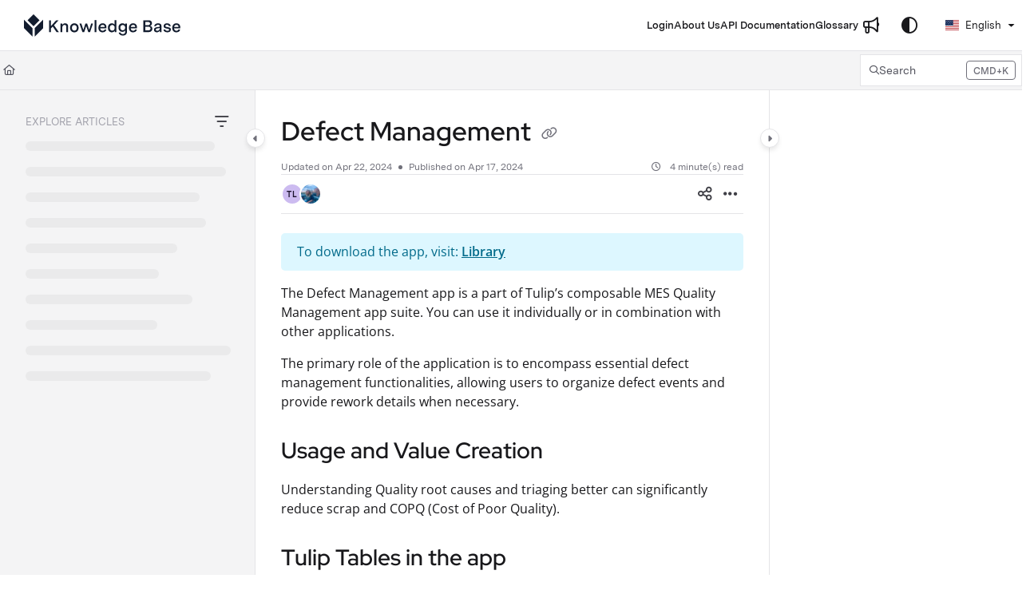

--- FILE ---
content_type: image/svg+xml
request_url: https://cdn.document360.io/logo/7c6ff534-cad3-4fc8-9583-912c4016362f/a001de3d370d4b1fac4bf6c89f7cf169-Tulip%20Knowledge%20Base%20Icon%20and%20Wordmark%20Dark%20Navy%20Transparent.svg
body_size: 2081
content:
<svg width="1600" height="300" viewBox="0 0 1600 300" fill="none" xmlns="http://www.w3.org/2000/svg">
<path d="M309.563 108.862L262.7 155.655L215.838 108.862L262.77 62L309.563 108.862Z" fill="#121C2E"/>
<path d="M337.4 104.526V170.763L271.163 237V170.763L337.4 104.526Z" fill="#121C2E"/>
<path d="M254.237 170.68V236.917L188 170.68V104.443L254.237 170.68Z" fill="#121C2E"/>
<path d="M384.42 201.583H399.019V172.383L412.556 157.65L442.683 201.583H460.866L422.775 147.032L458.875 108.673H439.631L399.019 153.934V108.673H384.42V201.583Z" fill="#121C2E"/>
<path d="M473.559 201.583H487.627V165.216C487.627 152.341 495.59 145.173 505.677 145.173C513.507 145.173 519.214 149.686 519.214 158.977V201.583H533.282V156.854C533.282 141.722 525.585 132.564 510.322 132.564C499.174 132.564 491.211 137.342 487.229 145.572V133.891H473.559V201.583Z" fill="#121C2E"/>
<path d="M581.935 132.564C562.426 132.564 548.623 145.97 548.623 167.87C548.623 189.771 562.558 203.044 582.068 203.044C601.578 203.044 615.38 189.638 615.38 167.737C615.38 145.837 601.445 132.564 581.935 132.564ZM581.935 145.97C592.553 145.97 601.047 153.535 601.047 167.605C601.047 182.205 593.084 189.638 582.068 189.638C571.45 189.638 562.956 182.072 562.956 168.003C562.956 153.403 570.92 145.97 581.935 145.97Z" fill="#121C2E"/>
<path d="M698.078 183.798L681.886 133.891H668.481L652.688 183.93L636.629 133.891H621.764L645.388 201.583H659.191L674.985 154.199L690.911 201.583H704.714L728.205 133.891H713.606L698.078 183.798Z" fill="#121C2E"/>
<path d="M740.552 107.213V201.583H754.62V107.213H740.552Z" fill="#121C2E"/>
<path d="M833.553 164.552C833.553 142.121 820.016 132.564 803.161 132.564C782.722 132.564 770.512 147.695 770.512 168.401C770.512 191.496 784.713 203.044 802.763 203.044C816.698 203.044 829.572 196.274 832.624 181.143H818.689C816.433 187.78 810.46 190.7 803.294 190.7C792.676 190.7 785.775 184.727 784.448 172.25H833.553V164.552ZM784.978 161.101C786.836 151.412 792.809 144.908 803.426 144.908C814.84 144.908 819.618 151.544 819.883 161.101H784.978Z" fill="#121C2E"/>
<path d="M897.464 107.213V143.979C893.748 137.21 885.254 132.564 875.167 132.564C859.373 132.564 844.907 143.713 844.907 167.605C844.907 191.761 859.639 203.044 875.432 203.044C887.244 203.044 895.473 196.672 898.393 190.036V201.583H911.532V107.213H897.464ZM878.352 190.036C868.398 190.036 859.241 183.001 859.241 167.472C859.241 151.943 868.266 145.439 878.352 145.439C888.173 145.439 897.597 151.81 897.597 167.472C897.597 183.134 888.173 190.036 878.352 190.036Z" fill="#121C2E"/>
<path d="M980.29 133.891V143.581C976.972 137.608 969.407 132.564 958.789 132.564C942.332 132.564 927.468 143.448 927.468 166.41C927.468 188.576 941.536 199.327 957.86 199.327C966.885 199.327 975.91 195.212 980.157 186.85V199.327C980.157 211.273 972.857 216.98 961.576 216.98C950.826 216.98 944.854 211.671 943.261 204.636H929.06C931.184 220.166 944.854 228.528 961.311 228.528C979.228 228.528 993.96 218.706 993.96 197.867V133.891H980.29ZM960.78 187.116C950.959 187.116 941.801 180.479 941.801 166.41C941.801 152.075 951.357 145.572 961.045 145.572C970.734 145.572 979.759 152.208 979.759 166.543C979.759 181.276 969.938 187.116 960.78 187.116Z" fill="#121C2E"/>
<path d="M1072.42 164.552C1072.42 142.121 1058.88 132.564 1042.03 132.564C1021.59 132.564 1009.38 147.695 1009.38 168.401C1009.38 191.496 1023.58 203.044 1041.63 203.044C1055.57 203.044 1068.44 196.274 1071.49 181.143H1057.56C1055.3 187.78 1049.33 190.7 1042.16 190.7C1031.54 190.7 1024.64 184.727 1023.32 172.25H1072.42V164.552ZM1023.85 161.101C1025.7 151.412 1031.68 144.908 1042.29 144.908C1053.71 144.908 1058.49 151.544 1058.75 161.101H1023.85Z" fill="#121C2E"/>
<path d="M1122.28 201.583H1162.76C1182.27 201.583 1192.89 188.709 1192.89 175.17C1192.89 165.348 1187.05 155.659 1175.37 152.341C1184.79 149.023 1189.43 139.997 1189.43 131.104C1189.43 119.955 1181.6 108.673 1164.88 108.673H1122.28V201.583ZM1161.43 122.344C1170.46 122.344 1174.7 127.653 1174.7 134.024C1174.7 140.661 1169.79 146.899 1159.84 146.899H1136.88V122.344H1161.43ZM1162.49 158.977C1172.71 158.977 1178.15 165.746 1178.15 173.047C1178.15 180.479 1172.84 187.78 1161.56 187.78H1136.88V158.977H1162.49Z" fill="#121C2E"/>
<path d="M1237.74 132.564C1221.42 132.564 1209.21 139.731 1206.68 154.73H1220.49C1222.08 148.093 1227.79 144.112 1237.08 144.112C1245.31 144.112 1250.08 147.164 1250.08 153.403C1250.08 159.375 1245.57 160.172 1241.85 160.703L1226.59 162.826C1216.51 164.154 1205.22 168.799 1205.22 183.001C1205.22 196.142 1214.91 203.044 1227.39 203.044C1238.4 203.044 1246.5 197.734 1251.28 189.638V201.583H1264.28V154.995C1264.28 139.864 1254.73 132.564 1237.74 132.564ZM1231.1 191.098C1224.34 191.098 1219.56 188.178 1219.56 181.939C1219.56 174.507 1226.59 173.047 1231.24 172.383L1239.6 171.188C1245.04 170.259 1247.69 169.596 1250.22 168.534V172.914C1250.22 183.93 1241.59 191.098 1231.1 191.098Z" fill="#121C2E"/>
<path d="M1336.28 154.199C1334.95 139.864 1323.01 132.564 1307.61 132.564C1292.22 132.564 1280.67 139.864 1280.67 154.199C1280.67 169.197 1293.55 171.587 1307.88 173.976C1317.57 175.701 1323.81 176.763 1323.81 182.869C1323.81 188.709 1318.23 191.496 1310.53 191.496C1302.04 191.496 1295.27 188.178 1293.55 180.612H1279.08C1280.54 196.009 1295.4 203.044 1310 203.044C1324.87 203.044 1337.61 195.876 1337.61 181.409C1337.61 166.543 1324.07 164.286 1310.8 162.03C1301.38 160.57 1294.34 159.243 1294.34 152.739C1294.34 147.562 1298.72 144.112 1306.82 144.112C1315.18 144.112 1321.15 147.297 1322.08 154.199H1336.28Z" fill="#121C2E"/>
<path d="M1411.35 164.552C1411.35 142.121 1397.81 132.564 1380.95 132.564C1360.52 132.564 1348.31 147.695 1348.31 168.401C1348.31 191.496 1362.51 203.044 1380.56 203.044C1394.49 203.044 1407.37 196.274 1410.42 181.143H1396.48C1394.23 187.78 1388.25 190.7 1381.09 190.7C1370.47 190.7 1363.57 184.727 1362.24 172.25H1411.35V164.552ZM1362.77 161.101C1364.63 151.412 1370.6 144.908 1381.22 144.908C1392.63 144.908 1397.41 151.544 1397.68 161.101H1362.77Z" fill="#121C2E"/>
</svg>
